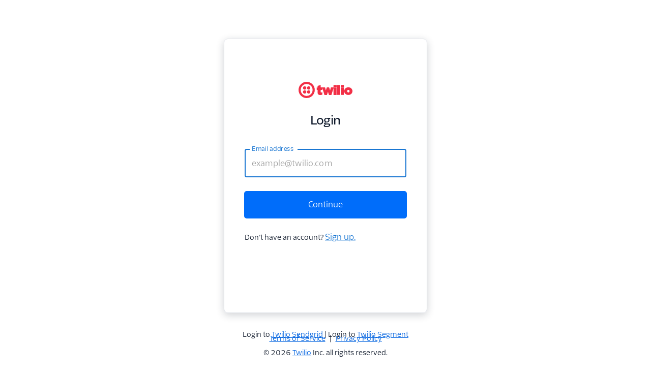

--- FILE ---
content_type: text/html
request_url: https://www.twilio.com/login
body_size: 924
content:
<!DOCTYPE html>
<html>
    <head>
        <meta charset="UTF-8" />
        <meta name="viewport" content="width=device-width, initial-scale=1.0" />
        <title>Twilio</title>
        <style>
            @media (max-width: 500px) {
                #login-ui {
                    padding-bottom: 300px; /* To fix scroll on mobile screens */
                }
            }
        </style>
    <link href="https://assets.twilio.com/public_assets/login-ui/0.0.139/assets/login/login.css" rel="stylesheet"></head>
    <body>
        <div id="login-ui"></div>
        <!-- Please update the segment script in stargate doc store and keep both in sync -->
        <script type="text/javascript" src="//assets.twilio.com/public_assets/ui-assets/0.0.17/js/segment/segment.js" ></script>
    <script type="text/javascript" src="https://assets.twilio.com/public_assets/login-ui/0.0.139/assets/login/vendors~login.js"></script><script type="text/javascript" src="https://assets.twilio.com/public_assets/login-ui/0.0.139/assets/login/login.js"></script></body>
</html>


--- FILE ---
content_type: text/css
request_url: https://assets.twilio.com/public_assets/login-ui/0.0.139/assets/login/login.css
body_size: 315
content:
#twilio-footer{position:absolute;bottom:0;padding:16px 0}@media screen and (max-height:700px){#twilio-footer{position:static}}.muiLoginWrapper label{text-transform:none;font-family:TwilioSansText}.muiLoginWrapper fieldset{border-color:#7c879f}.muiLoginWrapper div,.muiLoginWrapper input,.muiLoginWrapper textarea{font-family:TwilioSansText}.muiPasswordWrapper .Mui-focused:hover fieldset,.muiPasswordWrapper div.Mui-readOnly:hover fieldset{border-color:#7c879f}.muiPasswordWrapper .Mui-focused fieldset,.muiPasswordWrapper div.Mui-readOnly fieldset{border-color:#7c879f!important;border-width:1px!important}.muiPasswordWrapper label.Mui-focused{color:rgba(0,0,0,.6)}#email-next:hover,#login:not(:disabled):hover{background-color:#0e60e6}#email-next:hover span,#login:not(:disabled):hover span{color:#fff}#loginContainer{min-height:100vh;align-items:center;display:flex;justify-content:space-around;flex-direction:column}#loginHeading{font-weight:500!important}#calloutAnnouncement{width:100%}.twilio-logo{width:105px;height:35px;position:relative;top:-8px}

--- FILE ---
content_type: application/javascript
request_url: https://assets.twilio.com/public_assets/login-ui/0.0.139/assets/login/login.js
body_size: 15717
content:
!function(e){function t(t){for(var n,i,c=t[0],u=t[1],s=t[2],d=0,f=[];d<c.length;d++)i=c[d],Object.prototype.hasOwnProperty.call(a,i)&&a[i]&&f.push(a[i][0]),a[i]=0;for(n in u)Object.prototype.hasOwnProperty.call(u,n)&&(e[n]=u[n]);for(l&&l(t);f.length;)f.shift()();return o.push.apply(o,s||[]),r()}function r(){for(var e,t=0;t<o.length;t++){for(var r=o[t],n=!0,c=1;c<r.length;c++){var u=r[c];0!==a[u]&&(n=!1)}n&&(o.splice(t--,1),e=i(i.s=r[0]))}return e}var n={},a={0:0},o=[];function i(t){if(n[t])return n[t].exports;var r=n[t]={i:t,l:!1,exports:{}};return e[t].call(r.exports,r,r.exports,i),r.l=!0,r.exports}i.m=e,i.c=n,i.d=function(e,t,r){i.o(e,t)||Object.defineProperty(e,t,{enumerable:!0,get:r})},i.r=function(e){"undefined"!=typeof Symbol&&Symbol.toStringTag&&Object.defineProperty(e,Symbol.toStringTag,{value:"Module"}),Object.defineProperty(e,"__esModule",{value:!0})},i.t=function(e,t){if(1&t&&(e=i(e)),8&t)return e;if(4&t&&"object"==typeof e&&e&&e.__esModule)return e;var r=Object.create(null);if(i.r(r),Object.defineProperty(r,"default",{enumerable:!0,value:e}),2&t&&"string"!=typeof e)for(var n in e)i.d(r,n,function(t){return e[t]}.bind(null,n));return r},i.n=function(e){var t=e&&e.__esModule?function(){return e.default}:function(){return e};return i.d(t,"a",t),t},i.o=function(e,t){return Object.prototype.hasOwnProperty.call(e,t)},i.p="https://assets.twilio.com/public_assets/login-ui/0.0.139/assets/login";var c=window.webpackJsonp=window.webpackJsonp||[],u=c.push.bind(c);c.push=t,c=c.slice();for(var s=0;s<c.length;s++)t(c[s]);var l=u;o.push([163,1]),r()}({108:function(e,t,r){"use strict";var n=r(25),a=r(22);Object.defineProperty(t,"__esModule",{value:!0}),t.AlertProvider=t.AlertProviderState=t.useAlertContext=t.AlertContext=t.AlertReducer=t.AlertActions=void 0;var o=a(r(89)),i=a(r(72)),c=n(r(0)),u=r(141),s=r(218);function l(e,t){var r=Object.keys(e);if(Object.getOwnPropertySymbols){var n=Object.getOwnPropertySymbols(e);t&&(n=n.filter((function(t){return Object.getOwnPropertyDescriptor(e,t).enumerable}))),r.push.apply(r,n)}return r}function d(e){for(var t=1;t<arguments.length;t++){var r=null!=arguments[t]?arguments[t]:{};t%2?l(Object(r),!0).forEach((function(t){(0,o.default)(e,t,r[t])})):Object.getOwnPropertyDescriptors?Object.defineProperties(e,Object.getOwnPropertyDescriptors(r)):l(Object(r)).forEach((function(t){Object.defineProperty(e,t,Object.getOwnPropertyDescriptor(r,t))}))}return e}var f,E=c.createContext,p=c.useReducer;t.AlertActions=f,function(e){e.ADD="add",e.REMOVE="remove"}(f||(t.AlertActions=f={}));var _=function(e,t){var r,n,a;switch(t.type){case f.ADD:return{id:null!==(r=t.id)&&void 0!==r?r:Date.now(),alertType:null!==(n=t.alertType)&&void 0!==n?n:u.AlertVariants.NEUTRAL,dismissible:null===(a=t.dismissible)||void 0===a||a,children:t.children};case f.REMOVE:return null;default:return e}};t.AlertReducer=_;var m=E(null);t.AlertContext=m;t.useAlertContext=function(){return c.useContext(m)};var v=function(){var e=p(_,null),t=(0,i.default)(e,2),r=t[0],n=t[1];return{alert:r,addAlert:function(e){return n(d(d({},e),{},{type:f.ADD}))},removeAlert:function(){return n({type:f.REMOVE})}}};t.AlertProviderState=v;t.AlertProvider=function(e){var t=e.children,r=v();return c.createElement(m.Provider,{value:r},c.createElement(s.AlertBox,{alert:r.alert}),t)}},109:function(e,t,r){"use strict";Object.defineProperty(t,"__esModule",{value:!0}),Object.defineProperty(t,"Box",{enumerable:!0,get:function(){return n.Box}});var n=r(35)},110:function(e,t,r){"use strict";Object.defineProperty(t,"__esModule",{value:!0}),Object.defineProperty(t,"Flex",{enumerable:!0,get:function(){return n.Flex}});var n=r(35)},112:function(e,t,r){"use strict";var n=r(25),a=r(22);Object.defineProperty(t,"__esModule",{value:!0}),t.ToastProvider=t.useToastContext=t.ToastContext=void 0;var o=a(r(113)),i=n(r(0)),c=r(114),u=i.createContext,s=i.useContext,l=u(null);t.ToastContext=l;t.useToastContext=function(){return s(l)};t.ToastProvider=function(e){var t=e.children,r=(0,c.useToaster)(),n={addToast:function(e){return r.push(e)},removeToast:function(e){return r.pop(e)},clearAllToasts:function(){r.toasts.forEach((function(e){var t=e.id;r.pop(t)}))}};return i.createElement(l.Provider,{value:n},i.createElement(c.Toaster,(0,o.default)({},r,{"data-testid":"toasts"})),t)}},114:function(e,t,r){"use strict";Object.defineProperty(t,"__esModule",{value:!0}),Object.defineProperty(t,"Toaster",{enumerable:!0,get:function(){return a.Toaster}}),Object.defineProperty(t,"useToaster",{enumerable:!0,get:function(){return a.useToaster}}),Object.defineProperty(t,"UseToasterReturnedProps",{enumerable:!0,get:function(){return a.UseToasterReturnedProps}}),Object.defineProperty(t,"ToasterPush",{enumerable:!0,get:function(){return a.ToasterPush}}),Object.defineProperty(t,"ToasterToast",{enumerable:!0,get:function(){return a.ToasterToast}}),t.ToastVariants=void 0;var n,a=r(35);t.ToastVariants=n,function(e){e.SUCCESS="success",e.ERROR="error",e.WARNING="warning",e.NEUTRAL="neutral"}(n||(t.ToastVariants=n={}))},115:function(e,t,r){"use strict";var n=r(22);Object.defineProperty(t,"__esModule",{value:!0}),t.initDDRUM=t.setDDUser=t.addDDAction=void 0;var a=r(269),o=r(143),i=r(48),c=n(r(225)),u=n(r(226));function s(e,t){var r;if("undefined"==typeof Symbol||null==e[Symbol.iterator]){if(Array.isArray(e)||(r=function(e,t){if(!e)return;if("string"==typeof e)return l(e,t);var r=Object.prototype.toString.call(e).slice(8,-1);"Object"===r&&e.constructor&&(r=e.constructor.name);if("Map"===r||"Set"===r)return Array.from(e);if("Arguments"===r||/^(?:Ui|I)nt(?:8|16|32)(?:Clamped)?Array$/.test(r))return l(e,t)}(e))||t&&e&&"number"==typeof e.length){r&&(e=r);var n=0,a=function(){};return{s:a,n:function(){return n>=e.length?{done:!0}:{done:!1,value:e[n++]}},e:function(e){throw e},f:a}}throw new TypeError("Invalid attempt to iterate non-iterable instance.\nIn order to be iterable, non-array objects must have a [Symbol.iterator]() method.")}var o,i=!0,c=!1;return{s:function(){r=e[Symbol.iterator]()},n:function(){var e=r.next();return i=e.done,e},e:function(e){c=!0,o=e},f:function(){try{i||null==r.return||r.return()}finally{if(c)throw o}}}}function l(e,t){(null==t||t>e.length)&&(t=e.length);for(var r=0,n=new Array(t);r<t;r++)n[r]=e[r];return n}var d=function(e,t){var r,n=e,a=s(t);try{for(a.s();!(r=a.n()).done;){var i=r.value,c="".concat(i,"=[^&]*");n=(0,o.replace)(n,new RegExp(c),"".concat(i,"=REDACTED"))}}catch(e){a.e(e)}finally{a.f()}return n},f=function(e){if(e.resource){var t=e;t.resource.url=d(t.resource.url,u.default)}if(e.error){var r=e;r.error.message=d(r.error.message,u.default)}};t.addDDAction=function(e){var t=arguments.length>1&&void 0!==arguments[1]?arguments[1]:null;try{a.datadogRum.addAction(e,t)}catch(e){return null}};t.setDDUser=function(e){try{a.datadogRum.setUser({userSid:e})}catch(e){return null}};t.initDDRUM=function(){a.datadogRum.init({applicationId:"804a9a36-98ba-48e7-94ac-5f3a5b826813",clientToken:"pub617ac29a91350d51884b957dc3c7ef0b",site:"datadoghq.com",service:"identity-login",env:i.Environment.current(),version:c.default.release,sampleRate:100,trackInteractions:!1,beforeSend:f})}},116:function(e,t,r){"use strict";Object.defineProperty(t,"__esModule",{value:!0}),t.getViolatedPasswordPolicyList=t.isValidPassword=t.getPasswordInvalidMsg=t.isValidEmail=t.getEmailInvalidMsg=void 0;var n=r(246),a=r(90),o=r(91),i=/^(([^<>()\[\]\\.,;:\s@"]+(\.[^<>()\[\]\\.,;:\s@"]+)*)|(".+"))@((\[[0-9]{1,3}\.[0-9]{1,3}\.[0-9]{1,3}\.[0-9]{1,3}])|(([a-zA-Z\-0-9]+\.)+[a-zA-Z]{2,}))$/,c=function(e){var t=null;return 0===e.length?t=o.REQUIRED_FIELD_ERROR_MESSAGE:e.length>a.UserResourceEnum.MAX_ID_FIELD_LENGTH?t=o.MAX_EMAIL_LENGTH_ERROR:i.test(String(e).toLowerCase())||(t=o.EMAIL_FORMAT_ERROR),t};t.getEmailInvalidMsg=c;t.isValidEmail=function(e){return null===c(e)};var u=function(e){var t=arguments.length>1&&void 0!==arguments[1]?arguments[1]:a.ValidationEnum.MIN_PASSWORD_LENGTH,r=null;return 0===e.length?r=n.REQUIRED_PWD_ERROR:e.length>a.ValidationEnum.MAX_PASSWORD_LENGTH?r=n.MAX_PWD_ERROR:e.length<t&&(r=n.MIN_PWD_ERROR),r};t.getPasswordInvalidMsg=u;t.isValidPassword=function(e){var t=arguments.length>1&&void 0!==arguments[1]?arguments[1]:a.ValidationEnum.MIN_PASSWORD_LENGTH;return null===u(e,t)};t.getViolatedPasswordPolicyList=function(e){return e.reduce((function(e,t){return n.PasswordPolicyErrors.has(t.errorCode)&&e.push(n.PasswordPolicyErrors.get(t.errorCode)),e}),[])}},117:function(e,t,r){"use strict";Object.defineProperty(t,"__esModule",{value:!0}),t.getRedirectURLwithParamsAndCallback=t.getRedirectURLWithParam=void 0;var n="http://console.local.twilio.com/auth0/callback",a=function(){var e=new URLSearchParams(window.location.search),t=e.getAll("t"),r=t.length>1?"&t=".concat(t.shift()):"";return e.has("g")?encodeURIComponent(e.get("g")+r):null},o=function(){var e=new URLSearchParams(window.location.search);return e.has("t")?encodeURIComponent(e.getAll("t").slice().pop()):null};t.getRedirectURLWithParam=function(){var e=arguments.length>0&&void 0!==arguments[0]?arguments[0]:null,t=a(),r=o();return t&&r?"".concat(e,"?g=").concat(t,"&t=").concat(r):e};t.getRedirectURLwithParamsAndCallback=function(){var e=arguments.length>0&&void 0!==arguments[0]?arguments[0]:null,t=arguments.length>1&&void 0!==arguments[1]&&arguments[1],r=a(),i=o();return i&&i?t?"".concat(e,"?g=").concat(r,"&t=").concat(i,"&callbackUri=").concat(n):"".concat(e,"?g=").concat(r,"&t=").concat(i):t?"".concat(e,"?callbackUri=").concat(n):e}},118:function(e,t,r){"use strict";var n=r(22);Object.defineProperty(t,"__esModule",{value:!0}),t.ResponseErrorModel=t.ResponseBaseModel=t.Error=void 0;var a=n(r(61));t.Error=function e(){(0,a.default)(this,e)};t.ResponseBaseModel=function e(){(0,a.default)(this,e)};t.ResponseErrorModel=function e(t){(0,a.default)(this,e),Object.assign(this,t)}},141:function(e,t,r){"use strict";Object.defineProperty(t,"__esModule",{value:!0}),Object.defineProperty(t,"Alert",{enumerable:!0,get:function(){return n.Alert}}),Object.defineProperty(t,"AlertVariants",{enumerable:!0,get:function(){return n.AlertVariants}}),Object.defineProperty(t,"AlertProps",{enumerable:!0,get:function(){return n.AlertProps}});var n=r(35)},142:function(e,t,r){"use strict";var n=r(25);function a(){var e=document.querySelector("meta[name=csrfToken]");if(null!==e)return e.content}Object.defineProperty(t,"__esModule",{value:!0}),t.readCsrfToken=a,t.CsrfContext=void 0;var o=n(r(0)).createContext(a());t.CsrfContext=o},144:function(e,t,r){},145:function(e,t,r){"use strict";var n=r(22);Object.defineProperty(t,"__esModule",{value:!0}),t.submitLoginSSOConnectionWithFetchCSRF=t.submitLoginEmailWithFetchCSRF=t.submitLoginPassword=t.submitLoginSSOConnection=t.submitLoginEmail=void 0;var a=n(r(59)),o=n(r(89)),i=n(r(60)),c=r(252);function u(e,t){var r=Object.keys(e);if(Object.getOwnPropertySymbols){var n=Object.getOwnPropertySymbols(e);t&&(n=n.filter((function(t){return Object.getOwnPropertyDescriptor(e,t).enumerable}))),r.push.apply(r,n)}return r}function s(e){for(var t=1;t<arguments.length;t++){var r=null!=arguments[t]?arguments[t]:{};t%2?u(Object(r),!0).forEach((function(t){(0,o.default)(e,t,r[t])})):Object.getOwnPropertyDescriptors?Object.defineProperties(e,Object.getOwnPropertyDescriptors(r)):u(Object(r)).forEach((function(t){Object.defineProperty(e,t,Object.getOwnPropertyDescriptor(r,t))}))}return e}var l=function(){var e=(0,i.default)(a.default.mark((function e(t,r){var n;return a.default.wrap((function(e){for(;;)switch(e.prev=e.next){case 0:return n=(0,c.getCsrfTokenHeader)(),e.abrupt("return",(0,c.handleResponse)(t,{method:"POST",headers:s(s({},n),{},{"Content-Type":"application/json"}),body:JSON.stringify({email:r.email})}));case 2:case"end":return e.stop()}}),e)})));return function(t,r){return e.apply(this,arguments)}}();t.submitLoginEmail=l;var d=function(){var e=(0,i.default)(a.default.mark((function e(t,r){var n;return a.default.wrap((function(e){for(;;)switch(e.prev=e.next){case 0:return n=(0,c.getCsrfTokenHeader)(),e.abrupt("return",(0,c.handleResponse)(t,{method:"POST",headers:s(s({},n),{},{"Content-Type":"application/json"}),body:JSON.stringify({connection:r})}));case 2:case"end":return e.stop()}}),e)})));return function(t,r){return e.apply(this,arguments)}}();t.submitLoginSSOConnection=d;var f=function(){var e=(0,i.default)(a.default.mark((function e(t,r){var n;return a.default.wrap((function(e){for(;;)switch(e.prev=e.next){case 0:return n=(0,c.getCsrfTokenHeader)(),e.abrupt("return",(0,c.handleResponse)(t,{method:"POST",headers:s(s({},n),{},{"Content-Type":"application/json"}),body:JSON.stringify(s({},r))}));case 2:case"end":return e.stop()}}),e)})));return function(t,r){return e.apply(this,arguments)}}();t.submitLoginPassword=f;var E=function(){var e=(0,i.default)(a.default.mark((function e(t,r){var n;return a.default.wrap((function(e){for(;;)switch(e.prev=e.next){case 0:return e.next=2,(0,c.fetchCSRFToken)();case 2:return n=e.sent,e.abrupt("return",(0,c.handleResponse)(t,{method:"POST",headers:s(s({},n),{},{"Content-Type":"application/json"}),body:JSON.stringify({email:r.email})}));case 4:case"end":return e.stop()}}),e)})));return function(t,r){return e.apply(this,arguments)}}();t.submitLoginEmailWithFetchCSRF=E;var p=function(){var e=(0,i.default)(a.default.mark((function e(t,r){var n;return a.default.wrap((function(e){for(;;)switch(e.prev=e.next){case 0:return e.next=2,(0,c.fetchCSRFToken)();case 2:return n=e.sent,e.abrupt("return",(0,c.handleResponse)(t,{method:"POST",headers:s(s({},n),{},{"Content-Type":"application/json"}),body:JSON.stringify({connection:r})}));case 4:case"end":return e.stop()}}),e)})));return function(t,r){return e.apply(this,arguments)}}();t.submitLoginSSOConnectionWithFetchCSRF=p},163:function(e,t,r){"use strict";var n=r(25),a=n(r(0)),o=n(r(18));r(169);var i,c=r(170);i=a.createElement(c.LoginRootContainer,null),o.render(i,document.getElementById("login-ui"))},170:function(e,t,r){"use strict";var n=r(25);Object.defineProperty(t,"__esModule",{value:!0}),t.LoginRootContainer=void 0;var a=n(r(0)),o=r(92),i=r(175),c=r(213),u=r(115),s=r(58),l=r(48),d=r(231),f=r(260),E=r(265),p=r(268),_=function(){return a.createElement(o.Switch,null,a.createElement(o.Route,{exact:!0,path:s.LOGIN_PAGE},a.createElement(d.LoginPageNew,null)),a.createElement(o.Route,{exact:!0,path:s.LOGIN_PAGE_SSO_PASSTHROUGH},a.createElement(f.LoginSSOPassthroughNew,null)),a.createElement(o.Route,null,a.createElement(E.PageWithNav,null,a.createElement(i.NotFound,null))))};t.LoginRootContainer=function(){return l.Environment.current()!==l.EnvironmentEnum.DEV&&l.Environment.current()!==l.EnvironmentEnum.STAGE&&l.Environment.current()!==l.EnvironmentEnum.PROD||(0,u.initDDRUM)(),a.createElement(o.BrowserRouter,null,a.createElement(c.AppContext,null,a.createElement(p.RouteChangeWrapper,null,a.createElement(_,null))))}},175:function(e,t,r){"use strict";var n=r(25);Object.defineProperty(t,"__esModule",{value:!0}),t.NotFound=void 0;var a=n(r(0)),o=r(176);t.NotFound=function(){return a.createElement(o.Heading,{as:"h1",variant:"heading10"},"Not Found")}},176:function(e,t,r){"use strict";Object.defineProperty(t,"__esModule",{value:!0}),Object.defineProperty(t,"Heading",{enumerable:!0,get:function(){return n.Heading}});var n=r(35)},213:function(e,t,r){"use strict";var n=r(25);Object.defineProperty(t,"__esModule",{value:!0}),t.AppContext=void 0;var a=n(r(0)),o=r(14),i=r(108),c=r(142),u=r(219),s=r(112);t.AppContext=function(e){var t=e.children;return a.createElement(u.LoggerProvider,null,a.createElement(c.CsrfContext.Provider,{value:(0,c.readCsrfToken)()},a.createElement(o.Theme.Provider,{theme:"twilio"},a.createElement(i.AlertProvider,null,a.createElement(s.ToastProvider,null,t)))))}},218:function(e,t,r){"use strict";var n=r(25);Object.defineProperty(t,"__esModule",{value:!0}),t.AlertBox=void 0;var a=n(r(0)),o=r(141),i=r(109),c=r(110),u=r(108);t.AlertBox=function(e){var t=e.alert,r=(0,u.useAlertContext)().removeAlert;return a.createElement(a.Fragment,null,t&&a.createElement(c.Flex,{hAlignContent:"center"},a.createElement(i.Box,{marginBottom:"space50",marginTop:"space50",key:t.id},a.createElement(o.Alert,{variant:t.alertType,onDismiss:t.dismissible?function(){r()}:null},t.children))))}},219:function(e,t,r){"use strict";var n=r(25),a=r(22);Object.defineProperty(t,"__esModule",{value:!0}),t.useLoggerContext=t.LoggerProvider=t.LoggerContext=t.rollbarStateValue=t.initializeLogger=void 0;var o=a(r(89)),i=n(r(0)),c=r(48);function u(e,t){var r=Object.keys(e);if(Object.getOwnPropertySymbols){var n=Object.getOwnPropertySymbols(e);t&&(n=n.filter((function(t){return Object.getOwnPropertyDescriptor(e,t).enumerable}))),r.push.apply(r,n)}return r}function s(e){for(var t=1;t<arguments.length;t++){var r=null!=arguments[t]?arguments[t]:{};t%2?u(Object(r),!0).forEach((function(t){(0,o.default)(e,t,r[t])})):Object.getOwnPropertyDescriptors?Object.defineProperties(e,Object.getOwnPropertyDescriptors(r)):u(Object(r)).forEach((function(t){Object.defineProperty(e,t,Object.getOwnPropertyDescriptor(r,t))}))}return e}var l=i.createContext,d=i.useContext,f=function(){return{info:function(e){return console.log(e)},warning:function(e){return console.warn(e)},error:function(e){return console.error(e)}}},E=function(){return c.Environment.isDev()||c.Environment.isStage()||c.Environment.isProd()?(e=window.Rollbar)?(e.configure(s(s({},e.options),{enabled:!0,captureUnhandledRejections:!0,scrubTelemetryInputs:!0,autoInstrument:!0})),e):f():f();var e};t.initializeLogger=E;var p=function(){var e=E();return{logInfoMessage:function(t){return e.info(t)},logWarningMessage:function(t){return e.warning(t)},logErrorMessage:function(t){return e.error(t)}}};t.rollbarStateValue=p;var _=p(),m=l(_);t.LoggerContext=m;t.LoggerProvider=function(e){var t=e.children;return i.createElement(m.Provider,{value:_},t)};t.useLoggerContext=function(){return d(m)}},225:function(e){e.exports=JSON.parse('{"dev":"0.0.139-SNAPSHOT","release":"0.0.139"}')},226:function(e,t,r){"use strict";var n=r(22);Object.defineProperty(t,"__esModule",{value:!0}),t.default=void 0;var a=n(r(227)),o=r(143),i=["Password","FriendlyName","CustomerName","Street","StreetSecondary","Region","Locality","PostalCode","IsoCountry","Postal","Country","City","State","HolderName","CreditCardNumber","ExpiryMonth","ExpiryYear","CVV","CardholderName","CardholderAddress","CardholderZipCode","CardholderCountry"],c=[].concat(i,(0,a.default)(i.map((function(e){return(0,o.camelCase)(e)}))),(0,a.default)(i.map((function(e){return(0,o.snakeCase)(e)}))),(0,a.default)(i.map((function(e){return(0,o.kebabCase)(e)}))));t.default=c},231:function(e,t,r){"use strict";var n=r(25),a=r(22);Object.defineProperty(t,"__esModule",{value:!0}),t.LoginPageNew=void 0;var o=a(r(59)),i=a(r(60)),c=a(r(72)),u=n(r(0)),s=r(35),l=r(92),d=r(233),f=r(238),E=r(247),p=r(114),_=r(118),m=r(112),v=r(115),R=r(145),O=r(257),A=r(91),h=r(58),g=r(48),T=r(259),P=r(117);r(144);var S=u.useState,y=u.useEffect,b=function(e){var t=arguments.length>1&&void 0!==arguments[1]?arguments[1]:{};try{O.Analytics.track(e,t)}catch(e){return null}};t.LoginPageNew=function(){var e=S(null),t=(0,c.default)(e,2),r=t[0],n=t[1],a=(0,m.useToastContext)().addToast,I=((0,l.useHistory)(),S(null)),w=(0,c.default)(I,2),L=w[0],D=w[1],N=S(!1),C=(0,c.default)(N,2),M=C[0],G=C[1],x=S(0),k=(0,c.default)(x,2),U=k[0],W=k[1],j=S(!1),F=(0,c.default)(j,2),H=F[0],V=F[1],B=S(0),X=(0,c.default)(B,2),Y=X[0],z=X[1];y((function(){O.Analytics.register(),O.Analytics.page(),(0,v.addDDAction)("NO_STARGATE_DEPENDENT.LOGIN_PAGE_LOAD")}),[]),y((function(){M?q():clearInterval(Y)}),[M]),y((function(){0===U?(clearInterval(Y),V(!1),G(!1),D(null)):D({alertType:s.AlertVariants.ERROR,children:$(),dismissible:!1})}),[U]);var q=function(){var e=setInterval((function(){W((function(e){return e-1}))}),1e3);z(e)};y((function(){return function(){Y&&clearInterval(Y)}}),[]);var Q=function(){var e=(0,i.default)(o.default.mark((function e(t){var r,i,c,u;return o.default.wrap((function(e){for(;;)switch(e.prev=e.next){case 0:return r={email:t},e.prev=1,i=(0,P.getRedirectURLwithParamsAndCallback)(h.SUBMIT_LOGIN_EMAIL_API,g.Environment.isLocal()),(0,v.addDDAction)("NO_STARGATE_DEPENDENT.LOGIN_START"),b("NO_STARGATE_DEPENDENT.LOGIN_START"),e.next=7,(0,R.submitLoginEmailWithFetchCSRF)(i,r);case 7:if(!((c=e.sent)instanceof _.ResponseErrorModel)){e.next=16;break}if(400!==c.httpStatusCode&&403!==c.httpStatusCode){e.next=13;break}if(!((u=A.LOGIN_ERROR_MAPPING.filter((function(e){return e.error_code===c.errorMessage}))).length>0)){e.next=13;break}return e.abrupt("return",u[0].error_message);case 13:return a({message:A.EXCEPTION_ERROR_MESSAGE,variant:p.ToastVariants.ERROR,dismissAfter:T.ToastDismissVariant.SLOW}),(0,v.addDDAction)("NO_STARGATE_DEPENDENT.LOGIN_ERROR_HANDLED"),e.abrupt("return",null);case 16:if(!c.isSso){e.next=21;break}return(0,v.addDDAction)("NO_STARGATE_DEPENDENT.LOGIN_SSO_REDIRECT"),b("NO_STARGATE_DEPENDENT.LOGIN_SSO_REDIRECT"),window.location.assign(c.redirect),e.abrupt("return",null);case 21:n(c),e.next=30;break;case 24:return e.prev=24,e.t0=e.catch(1),(0,v.addDDAction)("NO_STARGATE_DEPENDENT.LOGIN_ERROR_UNHANDLED"),b("NO_STARGATE_DEPENDENT.LOGIN_ERROR_UNHANDLED"),a({message:A.EXCEPTION_ERROR_MESSAGE,variant:p.ToastVariants.ERROR,dismissAfter:T.ToastDismissVariant.SLOW}),e.abrupt("return",null);case 30:case"end":return e.stop()}}),e,null,[[1,24]])})));return function(t){return e.apply(this,arguments)}}(),K=function(){var e=(0,i.default)(o.default.mark((function e(t){var r,n,i;return o.default.wrap((function(e){for(;;)switch(e.prev=e.next){case 0:return e.prev=0,r=(0,P.getRedirectURLWithParam)(h.SUBMIT_LOGIN_PASSWORD_API),e.next=4,(0,R.submitLoginPassword)(r,t);case 4:if(!((n=e.sent)instanceof _.ResponseErrorModel)){e.next=9;break}return 400===n.httpStatusCode||403===n.httpStatusCode?0===(i=A.LOGIN_ERROR_MAPPING.filter((function(e){return e.error_code===n.errorMessage}))).length?a({message:A.EXCEPTION_ERROR_MESSAGE,variant:p.ToastVariants.ERROR,dismissAfter:T.ToastDismissVariant.SLOW}):"THROTTLED"===i[0].error_code?Z(n):"INVALID_PW_RESET_REQUIRED"===i[0].error_code?J():D({alertType:s.AlertVariants.ERROR,children:i[0].error_message,dismissible:!0}):a({message:A.EXCEPTION_ERROR_MESSAGE,variant:p.ToastVariants.ERROR,dismissAfter:T.ToastDismissVariant.SLOW}),(0,v.addDDAction)("NO_STARGATE_DEPENDENT.LOGIN_PW_ERROR"),e.abrupt("return",!1);case 9:return(0,v.addDDAction)("NO_STARGATE_DEPENDENT.LOGIN_PW_SUCCESS"),location.assign(n.redirect),e.abrupt("return",!0);case 14:return e.prev=14,e.t0=e.catch(0),a({message:A.EXCEPTION_ERROR_MESSAGE,variant:p.ToastVariants.ERROR,dismissAfter:T.ToastDismissVariant.SLOW}),(0,v.addDDAction)("NO_STARGATE_DEPENDENT.LOGIN_PW_ERROR_UNHANDLED"),e.abrupt("return",!1);case 19:case"end":return e.stop()}}),e,null,[[0,14]])})));return function(t){return e.apply(this,arguments)}}(),J=function(){a({message:u.createElement(u.Fragment,null,u.createElement(s.Text,{as:"p"},"An error occurred while processing your request, Please"," "),u.createElement(s.Anchor,{href:h.RESET_PWD_PAGE},"reset your password")),variant:p.ToastVariants.ERROR,dismissAfter:T.ToastDismissVariant.SLOW})},Z=function(e){W(30),G(!0),V(!0),D({alertType:s.AlertVariants.ERROR,children:$(),dismissible:!1})},$=function(){return u.createElement(s.Box,{marginBottom:"space0"},u.createElement(s.Text,{as:"p",fontWeight:"fontWeightBold"},"This account is locked due to too many login attempts."),U>0&&u.createElement(s.Text,{as:"p"},"Please try again in ",U," seconds."))},ee=!g.Environment.isDev(),te="https://".concat(h.ENV_TO_SENDGRID_URI[g.Environment.current()]),re="https://".concat(h.ENV_TO_SEGMENT_URI[g.Environment.current()],"/login");return u.createElement(d.AdvertisementPageTemplate,null,u.createElement(s.Flex,{vertical:!0,hAlignContent:"center",vAlignContent:"center"},L&&u.createElement(s.Box,{marginTop:"space10",marginBottom:"space50",key:L.id},u.createElement(s.Alert,{variant:L.alertType,onDismiss:L.dismissible?function(){return D(null)}:null},L.children)),u.createElement(s.Box,{width:"size40",minHeight:"540px",borderRadius:"borderRadius30",borderColor:"colorBorderDecorative10Weaker",borderStyle:"solid",borderWidth:"borderWidth10",boxShadow:"shadow",padding:"space50"},u.createElement(s.Flex,{vertical:!0,hAlignContent:"center",marginTop:"space180"},u.createElement(s.Box,{as:"img",src:"https://assets.twilio.com/public_assets/ui-assets/0.0.32/img/logos/twilio-login-logo.svg",height:"sizeIcon70",marginBottom:"space80",alt:"Twilio logo","aria-label":"Twilio logo"}),u.createElement(s.Heading,{as:"h2",variant:"heading20",marginBottom:"space0",id:"loginHeading"},"Login"),u.createElement(s.Box,{marginTop:"space50",width:"100%",padding:"space70"},!r&&u.createElement(f.LoginEmailForm,{onFormSubmit:Q}),r&&r.email&&u.createElement(E.LoginPasswordForm,{email:r.email,arkoseKey:r.arkoseKey,reCaptchaKey:r.recaptchaV2Key,onSubmitLoginDetails:K,bypassCaptcha:r.bypassCaptcha,disableLoginBtn:H,onChangeEmailClick:function(){n(null)}})))),ee&&u.createElement(s.Box,{paddingY:"space90"},"Login to"," ",u.createElement(s.Anchor,{target:"_self",href:te},"Twilio Sendgrid")," ","| Login to"," ",u.createElement(s.Anchor,{target:"_self",href:re},"Twilio Segment"))))}},233:function(e,t,r){"use strict";var n=r(25);Object.defineProperty(t,"__esModule",{value:!0}),t.AdvertisementPageTemplate=void 0;var a=n(r(0)),o=r(109),i=r(110),c=r(234);t.AdvertisementPageTemplate=function(e){return a.createElement(i.Flex,{wrap:!0},a.createElement(i.Flex,{hAlignContent:"center",grow:5,minWidth:"45%"},a.createElement(o.Box,{width:"70%"},a.createElement(i.Flex,{hAlignContent:"center",vertical:!0},a.createElement(o.Box,{id:"loginContainer",paddingTop:"space200",paddingBottom:"space200"},e.children,a.createElement(c.TwilioFooter,null))))))}},234:function(e,t,r){"use strict";var n=r(25);Object.defineProperty(t,"__esModule",{value:!0}),t.TwilioFooter=void 0;var a=n(r(0)),o=r(235),i=r(109),c=r(110),u=r(236);r(237);var s="/legal/tos",l="/legal/privacy";t.TwilioFooter=function(e){return a.createElement("div",{id:"twilio-footer"},e.links&&a.createElement(a.Fragment,null,a.createElement("hr",null),a.createElement("ul",{className:"inline text-center"},a.createElement("li",null,a.createElement("a",{href:"/company","data-s":"footer-about-us"},"Company")),a.createElement("li",null,a.createElement("a",{href:"/products","data-s":"footer-products"},"Products")),a.createElement("li",null,a.createElement("a",{href:"/docs","data-s":"footer-resources"},"Resources")),a.createElement("li",null,a.createElement("a",{href:"/blog","data-s":"footer-blog"},"Blog")),a.createElement("li",null,a.createElement("a",{href:"/help","data-s":"footer-help"},"Support")),a.createElement("li",null,a.createElement("a",{href:"/user/account/settings","data-s":"footer-account"},"Account")))),a.createElement(c.Flex,{hAlignContent:"center",vertical:!0,width:"100%"},a.createElement(c.Flex,{marginBottom:"space30"},a.createElement(o.Anchor,{href:s,"data-s":"footer-tos"},"Terms of Service"),a.createElement(i.Box,{marginLeft:"space30",marginRight:"space30"},"|"),a.createElement(o.Anchor,{href:l,"data-s":"footer-privacy"},"Privacy Policy")),a.createElement(c.Flex,null,a.createElement(u.Text,{as:"p"},"© ".concat((new Date).getFullYear()))," ",a.createElement(o.Anchor,{href:"/"}," Twilio ")," ",a.createElement(u.Text,{as:"p"}," Inc. all rights reserved."))))}},235:function(e,t,r){"use strict";Object.defineProperty(t,"__esModule",{value:!0}),Object.defineProperty(t,"Anchor",{enumerable:!0,get:function(){return n.Anchor}});var n=r(35)},236:function(e,t,r){"use strict";Object.defineProperty(t,"__esModule",{value:!0}),Object.defineProperty(t,"Text",{enumerable:!0,get:function(){return n.Text}});var n=r(35)},237:function(e,t,r){},238:function(e,t,r){"use strict";var n=r(25),a=r(22);Object.defineProperty(t,"__esModule",{value:!0}),t.LoginEmailForm=void 0;var o=a(r(59)),i=a(r(60)),c=a(r(72)),u=n(r(0)),s=r(119),l=r(35),d=r(241),f=r(242),E=r(58),p=r(116),_=u.useState;t.LoginEmailForm=function(e){var t=e.onFormSubmit,r=_(""),n=(0,c.default)(r,2),a=n[0],m=n[1],v=_(!1),R=(0,c.default)(v,2),O=(R[0],R[1]),A=_(!1),h=(0,c.default)(A,2),g=h[0],T=h[1],P=_(!1),S=(0,c.default)(P,2),y=S[0],b=S[1],I=_(""),w=(0,c.default)(I,2),L=w[0],D=w[1],N=function(){var e=(0,i.default)(o.default.mark((function e(r){var n;return o.default.wrap((function(e){for(;;)switch(e.prev=e.next){case 0:if(r.preventDefault(),T(!0),D(""),(0,p.isValidEmail)(a)){e.next=5;break}return e.abrupt("return");case 5:return b(!0),e.next=8,t(a);case 8:(n=e.sent)&&D(n),b(!1);case 11:case"end":return e.stop()}}),e)})));return function(t){return e.apply(this,arguments)}}();return u.createElement("form",{onSubmit:function(e){return N(e)}},u.createElement(l.Stack,{spacing:"space80",orientation:"vertical"},u.createElement(f.EmailInput,{email:a,onEmailChange:function(e){return function(e){m(e),L&&D("")}(e)},validateField:g,isValidEmailInput:O,emailError:L,id:"email",mui:!0,label:"Email address"}),u.createElement(l.Button,{type:"submit",variant:"primary",loading:y,onClick:function(e){return N(e)},id:"email-next",fullWidth:!0},u.createElement(l.Box,{padding:"space30",fontSize:"fontSize40",fontWeight:"fontWeightNormal"},"Continue")),u.createElement(l.Flex,{hAlignContent:"left"},u.createElement(l.Box,null,u.createElement(l.Text,{as:"p"},"Don’t have an account?"," ",u.createElement(s.Link,{href:E.SIGNUP_PAGE,fontSize:d.fontSize40},"Sign up."))))))}},242:function(e,t,r){"use strict";var n=r(25),a=r(22);Object.defineProperty(t,"__esModule",{value:!0}),t.EmailInput=t.DEFAULT_LABEL=t.DEFAULT_ARIA=t.DEFAULT_NAME=t.DEFAULT_ID=t.DEFAULT_PLACEHOLDER=void 0;var o=a(r(72)),i=n(r(0)),c=r(119),u=r(3),s=r(243),l=r(244),d=r(245);r(144);var f=r(116),E=i.useState,p=i.useEffect;t.DEFAULT_PLACEHOLDER="example@twilio.com";t.DEFAULT_ID="email_input";t.DEFAULT_NAME="email_input";t.DEFAULT_ARIA="email_input";t.DEFAULT_LABEL="Email";t.EmailInput=function(e){var t=e.email,r=e.isValidEmailInput,n=e.onEmailChange,a=void 0===n?function(){}:n,_=e.emailError,m=void 0===_?"":_,v=e.label,R=void 0===v?"Email":v,O=e.placeholder,A=void 0===O?"example@twilio.com":O,h=e.name,g=void 0===h?"email_input":h,T=e.id,P=void 0===T?"email_input":T,S=e.ariaDescribedby,y=void 0===S?"email_input":S,b=e.validateField,I=void 0===b||b,w=e.autoFocus,L=void 0===w||w,D=e.mui,N=void 0!==D&&D,C=E(),M=(0,o.default)(C,2),G=M[0],x=M[1];p((function(){I&&U(t)}),[I]);var k=function(e){var t=e.trim();U(t),a(t)},U=function(){var e=arguments.length>0&&void 0!==arguments[0]?arguments[0]:t;if(!(0,f.isValidEmail)(e))return x((0,f.getEmailInvalidMsg)(e)),void r(!1);x(""),r(!0)};return N?i.createElement(u.Box,{className:"muiLoginWrapper",width:"100%",minWidth:"size30"},i.createElement(c.TextField,{id:P,name:g,autoFocus:L,placeholder:A,error:I&&(!!m||!!G),onChange:function(e){return k(e.target.value)},value:t,label:R,autoCapitalize:"none",inputMode:"email",style:{textTransform:"none"},fullWidth:!0}),I&&m&&i.createElement(s.HelpText,{variant:"error"},m),I&&G&&i.createElement(s.HelpText,{variant:"error"},G)):i.createElement(i.Fragment,null,i.createElement(d.Label,{htmlFor:P},R),i.createElement(l.Input,{"aria-describedby":y,id:P,name:g,type:"email",placeholder:A,value:t,onChange:function(e){return k(e.target.value)},hasError:I&&(!!m||!!G),autoFocus:L}),I&&m&&i.createElement(s.HelpText,{variant:"error"},m),I&&G&&i.createElement(s.HelpText,{variant:"error"},G))}},243:function(e,t,r){"use strict";Object.defineProperty(t,"__esModule",{value:!0}),Object.defineProperty(t,"HelpText",{enumerable:!0,get:function(){return n.HelpText}});var n=r(35)},244:function(e,t,r){"use strict";Object.defineProperty(t,"__esModule",{value:!0}),Object.defineProperty(t,"Input",{enumerable:!0,get:function(){return n.Input}});var n=r(35)},245:function(e,t,r){"use strict";Object.defineProperty(t,"__esModule",{value:!0}),Object.defineProperty(t,"Label",{enumerable:!0,get:function(){return n.Label}});var n=r(35)},246:function(e,t,r){"use strict";Object.defineProperty(t,"__esModule",{value:!0}),t.PasswordPolicyErrors=t.EXCEPTION_ERR_MSG=t.PWD_POLICY_ERROR=t.PWD_MATCH_ERROR=t.PWD_SUCCESS_MSG=t.PWD_HELP_TEXT=t.REQUIRED_PWD_ERROR=t.MIN_PWD_ERROR=t.MAX_PWD_ERROR=t.RESET_VERIFICATION_PAGE_MSG=void 0;var n=r(90);t.RESET_VERIFICATION_PAGE_MSG="Please enter a new password.";var a="Password may not be more than ".concat(n.ValidationEnum.MAX_PASSWORD_LENGTH," characters.");t.MAX_PWD_ERROR=a;var o="Passwords must be at least ".concat(n.ValidationEnum.MIN_PASSWORD_LENGTH," characters.");t.MIN_PWD_ERROR=o;t.REQUIRED_PWD_ERROR="Password is Required";var i="Your password must contain at least ".concat(n.ValidationEnum.MIN_PASSWORD_LENGTH," characters.");t.PWD_HELP_TEXT=i;t.PWD_SUCCESS_MSG="You have successfully reset your password.";t.PWD_MATCH_ERROR="The passwords don't match.";t.PWD_POLICY_ERROR="You must meet all of the listed password requirements.";t.EXCEPTION_ERR_MSG="We are having trouble resetting your password. Please try again in a few minutes.";var c=new Map([[n.PasswordPolicyErrorCodes.REPEATED_CHARS_POLICY,"Can not contain three or more consecutive repeated characters. (e.g. “aaabcdef”)"],[n.PasswordPolicyErrorCodes.MANGLED_VARIATION_POLICY,"Can not contain the words “Twilio” and “Sendgrid” or any mangled variations of it.(e.g. “Tw1L1o”, “S3ndGr1d”)"],[n.PasswordPolicyErrorCodes.LAST_PASSWORD_POLICY,"Can not be the same as your last password."],[n.PasswordPolicyErrorCodes.COMPROMISED_PASSWORD_POLICY,"This password is known to be insecure. Please create a new password."],[n.PasswordPolicyErrorCodes.CONTAINS_USERNAME_OR_EMAIL_POLICY,"Can’t contain the username/email used to create this account."]]);t.PasswordPolicyErrors=c},247:function(e,t,r){"use strict";var n=r(25),a=r(22);Object.defineProperty(t,"__esModule",{value:!0}),t.LoginPasswordForm=void 0;var o=a(r(59)),i=a(r(60)),c=a(r(72)),u=n(r(0)),s=r(119),l=r(35),d=r(248),f=r(249),E=n(r(250)),p=r(114),_=r(112),m=r(91),v=r(251),R=r(58),O=r(90),A=r(117),h=r(116),g=u.useState,T=u.useRef,P=(u.useEffect,null),S=null;t.LoginPasswordForm=function(e){var t=e.onSubmitLoginDetails,r=e.arkoseKey,n=e.reCaptchaKey,a=e.email,y=e.bypassCaptcha,b=e.disableLoginBtn,I=e.onChangeEmailClick,w=g(""),L=(0,c.default)(w,2),D=L[0],N=L[1],C=g(!1),M=(0,c.default)(C,2),G=M[0],x=M[1],k=g(!1),U=(0,c.default)(k,2),W=U[0],j=U[1],F=g(""),H=(0,c.default)(F,2),V=H[0],B=H[1],X=g(!1),Y=(0,c.default)(X,2),z=Y[0],q=Y[1],Q=g(!1),K=(0,c.default)(Q,2),J=K[0],Z=K[1],$=g(null),ee=(0,c.default)($,2),te=ee[0],re=ee[1],ne=g(E.captchaType.None),ae=(0,c.default)(ne,2),oe=ae[0],ie=ae[1],ce=g(!1),ue=(0,c.default)(ce,2),se=ue[0],le=ue[1],de=g(!1),fe=(0,c.default)(de,2),Ee=fe[0],pe=fe[1],_e=T(),me=(0,_.useToastContext)().addToast,ve=T(D),Re=(0,A.getRedirectURLWithParam)(R.RESET_PWD_PAGE),Oe=function(e){N(e),ve.current=e},Ae=function(e){if(e.preventDefault(),j(!1),B(""),q(!0),!(0,h.isValidPassword)(ve.current,O.ValidationEnum.LOGIN_MIN_PASSWORD_LENGTH))return B((0,h.getPasswordInvalidMsg)(D,O.ValidationEnum.LOGIN_MIN_PASSWORD_LENGTH)),void j(!0);y?he():r&&oe===E.captchaType.Arkose?(Z(!0),Pe(),_e.current.click()):n&&oe===E.captchaType.ReCaptcha?he():Te()},he=function(){var e=(0,i.default)(o.default.mark((function e(){var r,n,i=arguments;return o.default.wrap((function(e){for(;;)switch(e.prev=e.next){case 0:if(r=i.length>0&&void 0!==i[0]?i[0]:null,!y&&!ge(r)){e.next=9;break}return Z(!0),n={email:a,password:ve.current,arkoseToken:r,recaptchaToken:te},e.next=6,t(n);case 6:e.sent||Oe(""),Z(!1);case 9:case"end":return e.stop()}}),e)})));return function(){return e.apply(this,arguments)}}(),ge=function(){var e=arguments.length>0&&void 0!==arguments[0]?arguments[0]:null,t=!0;return e?t=(0,h.isValidPassword)(ve.current,O.ValidationEnum.LOGIN_MIN_PASSWORD_LENGTH):(W&&(t=!1),oe!==E.captchaType.ReCaptcha||te||(pe(!0),t=!1)),t},Te=function(){n?(le(!0),Z(!0),S=setTimeout((function(){oe===E.captchaType.None&&(me({message:m.EXCEPTION_ERROR_MESSAGE,variant:p.ToastVariants.ERROR}),clearTimeout(S),Z(!1))}),1e4)):me({message:m.EXCEPTION_ERROR_MESSAGE,variant:p.ToastVariants.ERROR})};var Pe=function(){P=setTimeout((function(){me({message:m.EXCEPTION_ERROR_MESSAGE,variant:p.ToastVariants.ERROR}),clearTimeout(P),Z(!1)}),1e4)};return u.createElement("form",{onSubmit:function(e){return Ae(e)}},u.createElement(l.Stack,{spacing:"space50",orientation:"vertical"},u.createElement(l.Box,{className:"muiLoginWrapper muiPasswordWrapper"},u.createElement(s.TextField,{label:"Email address",id:"email",value:a,multiline:!0,maxRows:3,InputProps:{endAdornment:u.createElement(s.InputAdornment,{position:"end"},u.createElement(l.Anchor,{href:"",onClick:I},"Edit")),readOnly:!0},fullWidth:!0})),u.createElement(l.Box,{className:"muiLoginWrapper"},u.createElement(s.TextField,{label:"Password","aria-describedby":"password",id:"password",name:"password",type:G?"text":"password",placeholder:"Password",autoFocus:!0,value:D||"",onChange:function(e){return Oe(e.target.value)},error:z&&W,fullWidth:!0,InputProps:{endAdornment:u.createElement(s.InputAdornment,{position:"end"},u.createElement(s.IconButton,{onClick:function(){return x(!G)},edge:"start"},G?u.createElement(d.HideIcon,{decorative:!1,title:"Hide password",id:"hidePassword"}):u.createElement(f.ShowIcon,{decorative:!1,title:"Show password",id:"showPassword"})))}}),V&&u.createElement(l.HelpText,{variant:"error"},V)),u.createElement(l.Box,null,u.createElement("div",{id:"captcha-container",ref:_e}),Ee&&u.createElement(l.HelpText,{variant:"error"},v.REQUIRED_CAPTCHA_MESSAGE)),u.createElement(l.Box,{paddingY:"space20",fontSize:"fontSize40"},u.createElement(s.Link,{href:Re},"Forgot your password?")),u.createElement(l.Box,{marginTop:"space20",width:"100%"},u.createElement(l.Button,{type:"submit",variant:"primary",loading:J,onClick:function(e){Ae(e)},id:"login","data-testid":"login",disabled:b,fullWidth:!0},u.createElement(l.Box,{padding:"space30",fontSize:"fontSize40",fontWeight:"fontWeightNormal"},"Log in"))),u.createElement(E.default,{arkose_public_key:r,recaptcha_public_key:n,trigger_id:"captcha-container",setToken:function(e,t){t===E.captchaType.Arkose?(he(e),clearTimeout(P)):(re(e),pe(!1),se&&clearTimeout(S))},notifyCaptchaReadyType:function(e){ie(e),J&&Z(!1)},fallbackToGoogleRecaptcha:se,notifyArkoseFailure:function(){me({message:m.EXCEPTION_ERROR_MESSAGE,variant:p.ToastVariants.ERROR}),Z(!1)},onCaptchaTriggerInvoked:function(){clearTimeout(P)}})))}},250:function(e,t,r){"use strict";var n=r(25);Object.defineProperty(t,"__esModule",{value:!0}),t.default=t.captchaType=void 0;var a,o=n(r(0)),i=r(58),c=o.useEffect;t.captchaType=a,function(e){e[e.Arkose=0]="Arkose",e[e.ReCaptcha=1]="ReCaptcha",e[e.None=2]="None"}(a||(t.captchaType=a={}));var u=function(e){var t=e.arkose_public_key,r=e.recaptcha_public_key,n=e.trigger_id,o=e.setToken,u=e.notifyCaptchaReadyType,s=e.fallbackToGoogleRecaptcha,l=void 0!==s&&s,d=e.notifyArkoseFailure,f=e.onCaptchaTriggerInvoked;c((function(){l&&p()}),[l]),c((function(){return t&&!l?E():p(),function(){window.setupArkoseEnforcement=void 0,window.recaptchaOnLoad=void 0}}),[]);var E=function(){var e=document.createElement("script");e.type="text/javascript",e.src=(0,i.getArkoseURL)(t),e.setAttribute("data-callback","setupArkoseEnforcement"),e.async=!0,e.defer=!0,e.id="arkosescript",e.onerror=p,document.head.append(e)},p=function(){var e=document.createElement("script");e.type="text/javascript",e.src=i.GOOGLE_RECAPTCHA_URL,e.async=!0,e.defer=!0,e.id="googleReCaptcha",document.head.append(e)};return window&&(window.setupArkoseEnforcement=function(e){try{e.setConfig({selector:"#".concat(n),onCompleted:function(e){o(e.token,a.Arkose)},onReady:function(e){u&&u(a.Arkose)},onError:function(e){d()},onShow:function(){f&&f()}})}catch(e){u&&u(a.None)}},window.recaptchaOnLoad=function(){try{grecaptcha.render(n,{sitekey:r,callback:function(e){o(e,a.ReCaptcha)},"expired-callback":function(){o(null,a.ReCaptcha)},"error-callback":function(){o(null,a.ReCaptcha)}}),u&&u(a.ReCaptcha)}catch(e){u&&u(a.None)}}),null};t.default=u},251:function(e,t,r){"use strict";Object.defineProperty(t,"__esModule",{value:!0}),t.REQUIRED_CAPTCHA_MESSAGE=t.EXPIRED_TOKEN_MESSAGE=t.RESET_SUCCESS_MESSAGE=t.RESET_PWD_DISABLE_MSG=t.RESET_PWD_PAGE_MSG=t.RESET_PWD_HEADER=void 0;t.RESET_PWD_HEADER="Reset your password";t.RESET_PWD_PAGE_MSG="To receive a link to reset your password, please enter your email address.";t.RESET_PWD_DISABLE_MSG="We are having a temporary issue with automated password reset functionality. Please contact <Link> our support team. </Link>";t.RESET_SUCCESS_MESSAGE="Thanks! If there's an account associated with this email, we'll send the password reset instructions immediately.";t.EXPIRED_TOKEN_MESSAGE="The link to reset your password has expired. Please enter your email below to get a new link.";t.REQUIRED_CAPTCHA_MESSAGE="Please complete captcha challenge"},252:function(e,t,r){"use strict";var n=r(22);Object.defineProperty(t,"__esModule",{value:!0}),t.getResponseHandler=t.fetchCSRFToken=t.getCsrfTokenHeader=t.getPostHeaders=t.handleResponse=t.getResponseOrError=t.getResponseOk=t.getResponse=void 0;var a=n(r(59)),o=n(r(60)),i=r(253),c=r(254),u=r(255),s=r(118),l=r(142),d=r(91),f=r(48),E=r(256),p=function(){var e=(0,o.default)(a.default.mark((function e(t,r){var n;return a.default.wrap((function(e){for(;;)switch(e.prev=e.next){case 0:return e.prev=0,e.next=3,fetch(t,r);case 3:if(!(n=e.sent).ok){e.next=10;break}return e.next=7,n.json();case 7:e.t0=e.sent,e.next=11;break;case 10:e.t0=null;case 11:return e.abrupt("return",e.t0);case 14:return e.prev=14,e.t1=e.catch(0),e.abrupt("return",null);case 17:case"end":return e.stop()}}),e,null,[[0,14]])})));return function(t,r){return e.apply(this,arguments)}}();t.getResponse=p;var _=function(){var e=(0,o.default)(a.default.mark((function e(t,r){var n;return a.default.wrap((function(e){for(;;)switch(e.prev=e.next){case 0:return e.prev=0,e.next=3,fetch(t,r);case 3:return n=e.sent,e.abrupt("return",n.ok);case 7:return e.prev=7,e.t0=e.catch(0),e.abrupt("return",null);case 10:case"end":return e.stop()}}),e,null,[[0,7]])})));return function(t,r){return e.apply(this,arguments)}}();t.getResponseOk=_;var m=function(e){var t,r;if((null==e||null===(t=e.message)||void 0===t?void 0:t.code)===d.ID_VALIDATION_FAILED)throw new E.UserReadableError(null==e||null===(r=e.message)||void 0===r?void 0:r.message);throw new Error},v=function(){var e=(0,o.default)(a.default.mark((function e(t,r,n){var o,i;return a.default.wrap((function(e){for(;;)switch(e.prev=e.next){case 0:return e.prev=0,e.next=3,fetch(t,r);case 3:return o=e.sent,e.prev=4,e.next=7,o.json();case 7:i=e.sent,e.next=13;break;case 10:e.prev=10,e.t0=e.catch(4),i=null;case 13:if(!o.ok){e.next=15;break}return e.abrupt("return",i);case 15:if(400!==o.status){e.next=19;break}m(i),e.next=20;break;case 19:throw new Error;case 20:e.next=29;break;case 22:if(e.prev=22,e.t1=e.catch(0),!(e.t1 instanceof E.UserReadableError)){e.next=28;break}throw e.t1;case 28:throw new E.UserReadableError(n);case 29:case"end":return e.stop()}}),e,null,[[0,22],[4,10]])})));return function(t,r,n){return e.apply(this,arguments)}}();t.getResponseOrError=v;var R=function(){var e=(0,o.default)(a.default.mark((function e(t,r){var n,o,i,c,u,l,d;return a.default.wrap((function(e){for(;;)switch(e.prev=e.next){case 0:return e.prev=0,e.next=3,fetch(t,r);case 3:if(n=e.sent,o=null,!n.ok){e.next=17;break}return e.prev=6,e.next=9,n.json();case 9:o=e.sent,e.next=15;break;case 12:e.prev=12,e.t0=e.catch(6),o=null;case 15:e.next=26;break;case 17:if(i=null,c=null,400!==n.status&&403!==n.status){e.next=25;break}return e.next=22,n.json();case 22:d=e.sent,i=null==d||null===(u=d.message)||void 0===u?void 0:u.code,c=null==d||null===(l=d.message)||void 0===l?void 0:l.message;case 25:o=new s.ResponseErrorModel({httpStatusCode:n.status,errorCode:i,errorMessage:c,responseObj:n});case 26:return e.abrupt("return",o);case 29:return e.prev=29,e.t1=e.catch(0),e.abrupt("return",new s.ResponseErrorModel({httpStatusCode:500}));case 32:case"end":return e.stop()}}),e,null,[[0,29],[6,12]])})));return function(t,r){return e.apply(this,arguments)}}();t.handleResponse=R;t.getPostHeaders=function(){return{"X-Target-Region":"us1","X-Twilio-Csrf":(0,l.readCsrfToken)()}};t.getCsrfTokenHeader=function(){return{"X-Twilio-Csrf":(0,l.readCsrfToken)()}};var O=function(){var e=(0,o.default)(a.default.mark((function e(){var t;return a.default.wrap((function(e){for(;;)switch(e.prev=e.next){case 0:return e.next=2,p((0,f.buildTwilioApiUrl)("/api/csrf"),{credentials:"include"});case 2:return t=e.sent,e.abrupt("return",{"X-Twilio-Csrf":t.csrf});case 4:case"end":return e.stop()}}),e)})));return function(){return e.apply(this,arguments)}}();t.fetchCSRFToken=O;var A=function(){var e=(0,o.default)(a.default.mark((function e(t,r){var n,o;return a.default.wrap((function(e){for(;;)switch(e.prev=e.next){case 0:return e.next=2,fetch(t,r);case 2:return n=e.sent,e.prev=3,e.next=6,n.json();case 6:o=e.sent,e.next=12;break;case 9:e.prev=9,e.t0=e.catch(3),o=null;case 12:if(!n.ok){e.next=14;break}return e.abrupt("return",o);case 14:if(409!==n.status){e.next=16;break}throw new c.ConflictInRequestsException;case 16:if(410!==n.status){e.next=18;break}throw new i.AccessGoneException;case 18:if(429!==n.status){e.next=20;break}throw new u.TooManyRequestsException;case 20:throw new Error;case 21:case"end":return e.stop()}}),e,null,[[3,9]])})));return function(t,r){return e.apply(this,arguments)}}();t.getResponseHandler=A},253:function(e,t,r){"use strict";var n=r(22);Object.defineProperty(t,"__esModule",{value:!0}),t.AccessGoneException=void 0;var a=n(r(61)),o=n(r(73)),i=n(r(74)),c=n(r(57));function u(e){var t=function(){if("undefined"==typeof Reflect||!Reflect.construct)return!1;if(Reflect.construct.sham)return!1;if("function"==typeof Proxy)return!0;try{return Date.prototype.toString.call(Reflect.construct(Date,[],(function(){}))),!0}catch(e){return!1}}();return function(){var r,n=(0,c.default)(e);if(t){var a=(0,c.default)(this).constructor;r=Reflect.construct(n,arguments,a)}else r=n.apply(this,arguments);return(0,i.default)(this,r)}}var s=function(e){(0,o.default)(r,e);var t=u(r);function r(){return(0,a.default)(this,r),t.apply(this,arguments)}return r}((0,n(r(75)).default)(Error));t.AccessGoneException=s},254:function(e,t,r){"use strict";var n=r(22);Object.defineProperty(t,"__esModule",{value:!0}),t.ConflictInRequestsException=void 0;var a=n(r(61)),o=n(r(73)),i=n(r(74)),c=n(r(57));function u(e){var t=function(){if("undefined"==typeof Reflect||!Reflect.construct)return!1;if(Reflect.construct.sham)return!1;if("function"==typeof Proxy)return!0;try{return Date.prototype.toString.call(Reflect.construct(Date,[],(function(){}))),!0}catch(e){return!1}}();return function(){var r,n=(0,c.default)(e);if(t){var a=(0,c.default)(this).constructor;r=Reflect.construct(n,arguments,a)}else r=n.apply(this,arguments);return(0,i.default)(this,r)}}var s=function(e){(0,o.default)(r,e);var t=u(r);function r(){return(0,a.default)(this,r),t.apply(this,arguments)}return r}((0,n(r(75)).default)(Error));t.ConflictInRequestsException=s},255:function(e,t,r){"use strict";var n=r(22);Object.defineProperty(t,"__esModule",{value:!0}),t.TooManyRequestsException=void 0;var a=n(r(61)),o=n(r(73)),i=n(r(74)),c=n(r(57));function u(e){var t=function(){if("undefined"==typeof Reflect||!Reflect.construct)return!1;if(Reflect.construct.sham)return!1;if("function"==typeof Proxy)return!0;try{return Date.prototype.toString.call(Reflect.construct(Date,[],(function(){}))),!0}catch(e){return!1}}();return function(){var r,n=(0,c.default)(e);if(t){var a=(0,c.default)(this).constructor;r=Reflect.construct(n,arguments,a)}else r=n.apply(this,arguments);return(0,i.default)(this,r)}}var s=function(e){(0,o.default)(r,e);var t=u(r);function r(){return(0,a.default)(this,r),t.apply(this,arguments)}return r}((0,n(r(75)).default)(Error));t.TooManyRequestsException=s},256:function(e,t,r){"use strict";var n=r(22);Object.defineProperty(t,"__esModule",{value:!0}),t.UserReadableError=void 0;var a=n(r(61)),o=n(r(73)),i=n(r(74)),c=n(r(57));function u(e){var t=function(){if("undefined"==typeof Reflect||!Reflect.construct)return!1;if(Reflect.construct.sham)return!1;if("function"==typeof Proxy)return!0;try{return Date.prototype.toString.call(Reflect.construct(Date,[],(function(){}))),!0}catch(e){return!1}}();return function(){var r,n=(0,c.default)(e);if(t){var a=(0,c.default)(this).constructor;r=Reflect.construct(n,arguments,a)}else r=n.apply(this,arguments);return(0,i.default)(this,r)}}var s=function(e){(0,o.default)(r,e);var t=u(r);function r(){return(0,a.default)(this,r),t.apply(this,arguments)}return r}((0,n(r(75)).default)(Error));t.UserReadableError=s},257:function(e,t,r){"use strict";var n=r(22);Object.defineProperty(t,"__esModule",{value:!0}),t.Analytics=void 0;var a=n(r(61)),o=n(r(258)),i=r(48),c="0z701VBxMjkhHnW4A50ENjAPZjQcDgVy",u="QQFj9fvWDGal6wMDUWFEVe78xRPjhE9s",s="s78mnzSzrXdgpcrcWqrkMPpWdpbvqoIR",l=function(){function e(){(0,a.default)(this,e)}return(0,o.default)(e,null,[{key:"register",value:function(){if(window.analytics){var t=d();i.Environment.isLocal()||e.load(t)}}},{key:"load",value:function(e){window.analytics&&window.analytics.load(e)}},{key:"page",value:function(){window.analytics&&window.analytics.page()}},{key:"track",value:function(e){var t=arguments.length>1&&void 0!==arguments[1]?arguments[1]:{};window.analytics&&window.analytics.track(e,t)}}]),e}();t.Analytics=l;var d=function(){var e=c;switch(i.Environment.current()){case i.EnvironmentEnum.DEV:e=c;break;case i.EnvironmentEnum.STAGE:e=u;break;case i.EnvironmentEnum.PROD:e=s}return e}},259:function(e,t,r){"use strict";Object.defineProperty(t,"__esModule",{value:!0}),t.ToastDismissVariant=void 0;t.ToastDismissVariant={QUICK:5e3,SLOW:1e4}},260:function(e,t,r){"use strict";var n=r(25),a=r(22);Object.defineProperty(t,"__esModule",{value:!0}),t.LoginSSOPassthroughNew=void 0;var o=a(r(59)),i=a(r(60)),c=n(r(0)),u=a(r(261)),s=r(118),l=r(115),d=r(145),f=r(58),E=r(48),p=r(264),_=r(117);t.LoginSSOPassthroughNew=function(){var e=(0,p.useUrlSearchParam)("connection"),t=function(e){window.location.assign(function(e){return"".concat(window.location.protocol,"//")+(f.ENV_TO_CONSOLE_URI[e]||f.ENV_TO_CONSOLE_URI[E.EnvironmentEnum.PROD])+f.AUTH0_ERROR_PATH}(e))};return(0,p.useEffectAsync)((0,i.default)(o.default.mark((function r(){var n;return o.default.wrap((function(r){for(;;)switch(r.prev=r.next){case 0:if(e){r.next=4;break}return(0,l.addDDAction)("NO_STARGATE_DEPENDENT.SSO_LOGIN_ERROR_REDIRECT_NO_CONNECTION_PARAM"),t(E.Environment.current()),r.abrupt("return");case 4:return r.prev=4,(0,l.addDDAction)("NO_STARGATE_DEPENDENT.SSO_LOGIN_START"),r.next=8,(0,d.submitLoginSSOConnectionWithFetchCSRF)((0,_.getRedirectURLWithParam)(f.SUBMIT_LOGIN_SSO_PASSTHROUGH_API),e);case 8:if((n=r.sent)instanceof s.ResponseErrorModel||!(null==n?void 0:n.redirect)){r.next=12;break}return window.location.assign(n.redirect),r.abrupt("return");case 12:(0,l.addDDAction)("NO_STARGATE_DEPENDENT.SSO_LOGIN_ERROR_REDIRECT"),t(E.Environment.current()),r.next=20;break;case 16:r.prev=16,r.t0=r.catch(4),(0,l.addDDAction)("NO_STARGATE_DEPENDENT.SSO_LOGIN_ERROR_REDIRECT_CATCH"),t(E.Environment.current());case 20:case"end":return r.stop()}}),r,null,[[4,16]])}))),[]),c.createElement(u.default,null)}},261:function(e,t,r){"use strict";var n=r(22);Object.defineProperty(t,"__esModule",{value:!0}),t.default=void 0;var a=n(r(0)),o=r(262),i=r(263),c=function(){return a.default.createElement(o.Box,{display:"flex",justifyContent:"center",marginTop:"space100","data-testid":"loading-spinner"},a.default.createElement(i.Spinner,{size:"sizeIcon60",title:"Loading",decorative:!0}))};t.default=c},264:function(e,t,r){"use strict";Object.defineProperty(t,"__esModule",{value:!0}),t.useEffectAsync=function(e,t){(0,n.useEffect)((function(){e()}),t)},t.useUrlSearchParam=void 0;var n=r(0),a=r(92);t.useUrlSearchParam=function(e){var t=(0,a.useLocation)();return new URLSearchParams(t.search).get(e)}},265:function(e,t,r){"use strict";var n=r(25);Object.defineProperty(t,"__esModule",{value:!0}),t.PageWithNav=void 0;var a=n(r(0)),o=r(266);t.PageWithNav=function(e){var t=e.children;return a.createElement(a.Fragment,null,a.createElement(o.NavBar,null),t)}},266:function(e,t,r){"use strict";var n=r(25);Object.defineProperty(t,"__esModule",{value:!0}),t.NavBar=void 0;var a=n(r(0));r(267);t.NavBar=function(){return a.createElement("nav",{"data-testid":"nav-bar",className:"navbar navbar-inverse navbar-fixed-top"},a.createElement("div",{className:"navbar-header"},a.createElement("nav",{className:"collapse navbar-collapse"},a.createElement("div",{className:"navbar-header"},a.createElement("a",{href:"/",className:"navbar-brand dropdown-toggle border-right"},a.createElement("img",{className:"twilio-logo",src:"https://assets.twilio.com/public_assets/ui-assets/0.0.12/img/logos/twilio-logo.png",width:"100",height:"100",title:"Twilio",alt:"Twilio"}))))))}},267:function(e,t,r){},268:function(e,t,r){"use strict";var n=r(25);Object.defineProperty(t,"__esModule",{value:!0}),t.RouteChangeWrapper=void 0;var a=n(r(0)),o=r(92),i=r(108);t.RouteChangeWrapper=function(e){var t=(0,o.useHistory)(),r=(0,i.useAlertContext)().removeAlert;return t.listen((function(){r()})),a.createElement(a.Fragment,null,e.children)}},48:function(e,t,r){"use strict";var n=r(22);Object.defineProperty(t,"__esModule",{value:!0}),t.buildTwilioApiUrl=t.isLegacyConsole=t.Environment=t.prepareEnvironment=t.getRealm=t.EnvironmentEnum=void 0;var a,o=n(r(56)),i=n(r(73)),c=(n(r(74)),n(r(57)),n(r(75)));function u(e,t){u=function(e,t){return new s(e,void 0,t)};var r=(0,c.default)(RegExp),n=RegExp.prototype,a=new WeakMap;function s(e,t,n){var o=r.call(this,e,t);return a.set(o,n||a.get(e)),o}function l(e,t){var r=a.get(t);return Object.keys(r).reduce((function(t,n){return t[n]=e[r[n]],t}),Object.create(null))}return(0,i.default)(s,r),s.prototype.exec=function(e){var t=n.exec.call(this,e);return t&&(t.groups=l(t,this)),t},s.prototype[Symbol.replace]=function(e,t){if("string"==typeof t){var r=a.get(this);return n[Symbol.replace].call(this,e,t.replace(/\$<([^>]+)>/g,(function(e,t){return"$"+r[t]})))}if("function"==typeof t){var i=this;return n[Symbol.replace].call(this,e,(function(){var e=[];return e.push.apply(e,arguments),"object"!==(0,o.default)(e[e.length-1])&&e.push(l(e,i)),t.apply(this,e)}))}return n[Symbol.replace].call(this,e,t)},u.apply(this,arguments)}t.EnvironmentEnum=a,function(e){e.LOCAL="local",e.DEV="dev",e.STAGE="stage",e.PROD="prod"}(a||(t.EnvironmentEnum=a={}));var s=function(e){var t=e.match(u(/.*\.(dev|stage|local)\.twilio/,{realm:1}));return t&&t.groups?t.groups.realm:null},l=function(){var e=arguments.length>0&&void 0!==arguments[0]?arguments[0]:window.location.hostname;return s(e)||a.PROD};t.getRealm=l;var d=function(){var e=l(window.location.hostname);return{current:function(){return e},isLocal:function(){return e===a.LOCAL},isDev:function(){return e===a.DEV},isStage:function(){return e===a.STAGE},isProd:function(){return e===a.PROD}}};t.prepareEnvironment=d;var f=d();t.Environment=f;t.isLegacyConsole=function(){return window.self===window.top};t.buildTwilioApiUrl=function(e){return"".concat("https:"===window.location.protocol?"https://":"http://").concat(function(){var e=arguments.length>0&&void 0!==arguments[0]?arguments[0]:window.location.hostname,t=arguments.length>1&&void 0!==arguments[1]?arguments[1]:"www",r=l(e),n=r===a.PROD?"":"".concat(r,".");return"".concat(t,".").concat(n,"twilio.com")}()).concat(e)}},58:function(e,t,r){"use strict";var n=r(22);Object.defineProperty(t,"__esModule",{value:!0}),t.ENV_TO_SENDGRID_URI=t.ENV_TO_SEGMENT_URI=t.AUTH0_ERROR_PATH=t.ENV_TO_CONSOLE_URI=t.getArkoseURL=t.GOOGLE_RECAPTCHA_URL=t.PASSWORD_RESET=t.SUBMIT_LOGIN_PASSWORD_API=t.SUBMIT_LOGIN_SSO_PASSTHROUGH_API=t.SUBMIT_LOGIN_EMAIL_API=t.RESET_PASSWORD_INITIATE=t.RESET_PASSWORD_INIT_URL=t.LOGOUT=t.UPDATE_FA_METHOD=t.FORCE_RESET_PASSWORD_PAGE=t.PASSWORD_PAGE=t.CONTACT_PAGE=t.LOGOUT_RENEW=t.RESET_VERIFICATION_PAGE=t.RESET_PWD_PAGE=t.SIGNUP_PAGE=t.LOGIN_PAGE_SSO_PASSTHROUGH=t.LOGIN_PAGE=t.PATH_VERIFY_SESSION=t.TWO_FA_GATE_URL=t.TWO_FA_VERIFY_URL=t.TWO_FA_ACTIVATE_URL=t.PATH_ENFORCE_TWO_FA=t.PATH_ENABLE_TWO_FA=t.PATH_ORGANIZATION_INVITATION_PAGE=void 0;var a,o,i,c=n(r(89)),u=r(48);t.PATH_ORGANIZATION_INVITATION_PAGE="/invitation";t.PATH_ENABLE_TWO_FA="/user/account/two-factor";t.PATH_ENFORCE_TWO_FA="/user/account/two-factor/verify";t.TWO_FA_ACTIVATE_URL="/user/account/two-factor";t.TWO_FA_VERIFY_URL="/user/account/two-factor/verify";t.TWO_FA_GATE_URL="/console/gate";t.PATH_VERIFY_SESSION="/verify-session";t.LOGIN_PAGE="/login";t.LOGIN_PAGE_SSO_PASSTHROUGH="/login/sso";t.SIGNUP_PAGE="/try-twilio";t.RESET_PWD_PAGE="/reset-password";t.RESET_VERIFICATION_PAGE="/reset-verification";t.LOGOUT_RENEW="/logout/renew";t.CONTACT_PAGE="/help/contact";t.PASSWORD_PAGE="/login/password";t.FORCE_RESET_PASSWORD_PAGE="/reset-password-required";t.UPDATE_FA_METHOD="/user/account/update-two-factor";t.LOGOUT="/logout";t.RESET_PASSWORD_INIT_URL="/password/init-data";t.RESET_PASSWORD_INITIATE="/password/reset-initiate";t.SUBMIT_LOGIN_EMAIL_API="/userauth/submitLoginEmail";t.SUBMIT_LOGIN_SSO_PASSTHROUGH_API="/userauth/loginSSOConnection";t.SUBMIT_LOGIN_PASSWORD_API="/userauth/submitLoginPassword";t.PASSWORD_RESET="/password/password-reset";t.GOOGLE_RECAPTCHA_URL="https://www.google.com/recaptcha/api.js?onload=recaptchaOnLoad&render=explicit";t.getArkoseURL=function(e){return"https://client-api.arkoselabs.com/v2/".concat(e,"/api.js")};var s=(a={},(0,c.default)(a,u.EnvironmentEnum.DEV,"console.dev.twilio.com"),(0,c.default)(a,u.EnvironmentEnum.STAGE,"console.stage.twilio.com"),(0,c.default)(a,u.EnvironmentEnum.PROD,"console.twilio.com"),(0,c.default)(a,u.EnvironmentEnum.LOCAL,"console.twilio.com"),a);t.ENV_TO_CONSOLE_URI=s;t.AUTH0_ERROR_PATH="/auth0/error";var l=(o={},(0,c.default)(o,u.EnvironmentEnum.DEV,""),(0,c.default)(o,u.EnvironmentEnum.STAGE,"app.segment.build"),(0,c.default)(o,u.EnvironmentEnum.PROD,"app.segment.com"),(0,c.default)(o,u.EnvironmentEnum.LOCAL,"app.segment.com"),o);t.ENV_TO_SEGMENT_URI=l;var d=(i={},(0,c.default)(i,u.EnvironmentEnum.DEV,""),(0,c.default)(i,u.EnvironmentEnum.STAGE,"login.staging.sendgrid.com"),(0,c.default)(i,u.EnvironmentEnum.PROD,"login.sendgrid.com"),(0,c.default)(i,u.EnvironmentEnum.LOCAL,"login.sendgrid.com"),i);t.ENV_TO_SENDGRID_URI=d},90:function(e,t,r){"use strict";var n,a,o,i,c;Object.defineProperty(t,"__esModule",{value:!0}),t.HttpMethodType=t.PasswordPolicyErrorCodes=t.UrlsEnum=t.ValidationEnum=t.UserResourceEnum=void 0,t.UserResourceEnum=n,function(e){e[e.SESSION_KEY_LENGTH=24]="SESSION_KEY_LENGTH",e[e.MAX_ID_FIELD_LENGTH=320]="MAX_ID_FIELD_LENGTH"}(n||(t.UserResourceEnum=n={})),t.ValidationEnum=a,function(e){e[e.MIN_PASSWORD_LENGTH=16]="MIN_PASSWORD_LENGTH",e[e.MAX_PASSWORD_LENGTH=100]="MAX_PASSWORD_LENGTH",e[e.LOGIN_MIN_PASSWORD_LENGTH=1]="LOGIN_MIN_PASSWORD_LENGTH"}(a||(t.ValidationEnum=a={})),t.UrlsEnum=o,function(e){e.TRY_TWLIO_URL="/try-twilio",e.PASSWORD_PAGE="/login/password",e.LOGIN_PAGE="/login",e.RESET_PASSWORD_PAGE="/reset-password"}(o||(t.UrlsEnum=o={})),t.PasswordPolicyErrorCodes=i,function(e){e[e.REPEATED_CHARS_POLICY=1001]="REPEATED_CHARS_POLICY",e[e.MANGLED_VARIATION_POLICY=1002]="MANGLED_VARIATION_POLICY",e[e.LAST_PASSWORD_POLICY=1003]="LAST_PASSWORD_POLICY",e[e.COMPROMISED_PASSWORD_POLICY=1004]="COMPROMISED_PASSWORD_POLICY",e[e.CONTAINS_USERNAME_OR_EMAIL_POLICY=1005]="CONTAINS_USERNAME_OR_EMAIL_POLICY"}(i||(t.PasswordPolicyErrorCodes=i={})),t.HttpMethodType=c,function(e){e.GET="GET",e.POST="POST"}(c||(t.HttpMethodType=c={}))},91:function(e,t,r){"use strict";Object.defineProperty(t,"__esModule",{value:!0}),t.LOGIN_ERROR_MAPPING=t.MAX_EMAIL_LENGTH_ERROR=t.ID_VALIDATION_FAILED=t.SMS_FAILURE_MSG=t.GENERIC_API_FAILURE_MSG=t.LOGIN_THROTTLED_MSG=t.LOGIN_INVALID_EMAIL_MSG=t.INVALID_EMAIL_OR_PWD_MSG=t.SSO_LOGIN_ERROR_MESSAGE=t.EMAIL_FORMAT_ERROR=t.EXCEPTION_ERROR_MESSAGE=t.REQUIRED_FIELD_ERROR_MESSAGE=void 0;var n=r(90);t.REQUIRED_FIELD_ERROR_MESSAGE="This field is required.";var a="An error occurred while processing your request, Please try again later";t.EXCEPTION_ERROR_MESSAGE=a;t.EMAIL_FORMAT_ERROR="Please enter an email address in valid format";var o="There was a problem logging you in. Please contact your SSO or IT Admin for assistance.";t.SSO_LOGIN_ERROR_MESSAGE=o;t.INVALID_EMAIL_OR_PWD_MSG="The email address or password you entered is incorrect";t.LOGIN_INVALID_EMAIL_MSG="Please enter an email address in this format: example@email.com";t.LOGIN_THROTTLED_MSG="This account is locked due to too many login attempts.";t.GENERIC_API_FAILURE_MSG="Oops something went wrong on our server side. Please try again later.";t.SMS_FAILURE_MSG="Oops something went wrong on our server while sending SMS. Please try again later.";t.ID_VALIDATION_FAILED=70001;var i="Email may not be more than ".concat(n.UserResourceEnum.MAX_ID_FIELD_LENGTH," characters.");t.MAX_EMAIL_LENGTH_ERROR=i;var c=[{error_code:"INVALID_CAPTCHA",error_message:a},{error_code:"INVALID_EMAIL",error_message:"Please enter an email address in this format: example@email.com"},{error_code:"INVALID_EMAIL_OR_PASSWORD",error_message:"The email address or password you entered is incorrect"},{error_code:"INVALID_SSO_USER",error_message:o},{error_code:"INVALID_BLOCKLIST",error_message:a},{error_code:"INVALID_PW_RESET_REQUIRED",error_message:a},{error_code:"THROTTLED",error_message:"This account is locked due to too many login attempts."}];t.LOGIN_ERROR_MAPPING=c}});

--- FILE ---
content_type: image/svg+xml
request_url: https://assets.twilio.com/public_assets/ui-assets/0.0.32/img/logos/twilio-login-logo.svg
body_size: 603
content:
<svg class="twilio-logo" fill="#F22F46" width="100" height="30" viewBox="0 0 100 30" xmlns="http://www.w3.org/2000/svg">
  <path d="M14.4,11.3c0,1.7-1.4,3.1-3.1,3.1S8.2,13,8.2,11.3s1.4-3.1,3.1-3.1S14.4,9.6,14.4,11.3z M11.3,15.6c-1.7,0-3.1,1.4-3.1,3.1
  s1.4,3.1,3.1,3.1s3.1-1.4,3.1-3.1S13,15.6,11.3,15.6z M30,15c0,8.3-6.7,15-15,15S0,23.3,0,15S6.7,0,15,0S30,6.7,30,15z M26,15
  c0-6.1-4.9-11-11-11S4,8.9,4,15s4.9,11,11,11S26,21.1,26,15z M18.7,15.6c-1.7,0-3.1,1.4-3.1,3.1s1.4,3.1,3.1,3.1s3.1-1.4,3.1-3.1
  S20.4,15.6,18.7,15.6z M18.7,8.2c-1.7,0-3.1,1.4-3.1,3.1s1.4,3.1,3.1,3.1s3.1-1.4,3.1-3.1S20.4,8.2,18.7,8.2z"/>
  <path d="M70.3,5.9c0.1,0,0.2,0.1,0.3,0.2v3.2c0,0.2-0.2,0.3-0.3,0.3H65c-0.2,0-0.3-0.2-0.3-0.3V6.2c0-0.2,0.2-0.3,0.3-0.3H70.3z
   M70.2,10.4H60c-0.1,0-0.3,0.1-0.3,0.3l-1.3,5L58.3,16l-1.6-5.3c0-0.1-0.2-0.3-0.3-0.3h-4c-0.1,0-0.3,0.1-0.3,0.3l-1.5,5L50.5,16
  l-0.1-0.3l-0.6-2.5l-0.6-2.5c0-0.1-0.2-0.3-0.3-0.3h-8V6.1c0-0.1-0.2-0.3-0.4-0.2l-5,1.6c-0.2,0-0.3,0.1-0.3,0.3v2.7h-1.3
  c-0.1,0-0.3,0.1-0.3,0.3v3.8c0,0.1,0.1,0.3,0.3,0.3h1.3v4.7c0,3.3,1.8,4.8,5.1,4.8c1.4,0,2.7-0.3,3.6-0.8v-4c0-0.2-0.2-0.3-0.3-0.2
  c-0.5,0.2-1,0.3-1.4,0.3c-0.9,0-1.4-0.4-1.4-1.4v-3.4h2.9c0.1,0,0.3-0.1,0.3-0.3v-3.2L47.8,24c0,0.1,0.2,0.3,0.3,0.3h4.2
  c0.1,0,0.3-0.1,0.3-0.3l1.8-5.6l0.9,2.9l0.8,2.7c0,0.1,0.2,0.3,0.3,0.3h4.2c0.1,0,0.3-0.1,0.3-0.3l3.8-12.6V24
  c0,0.1,0.1,0.3,0.3,0.3h5.1c0.1,0,0.3-0.1,0.3-0.3V10.7C70.4,10.6,70.3,10.4,70.2,10.4z M76.9,5.9h-5.1c-0.1,0-0.3,0.1-0.3,0.3v17.7
  c0,0.1,0.1,0.3,0.3,0.3h5.1c0.1,0,0.3-0.1,0.3-0.3V6.1C77.2,6,77.1,5.9,76.9,5.9z M83.7,5.9h-5.3c-0.1,0-0.3,0.1-0.3,0.3v3.1
  c0,0.1,0.1,0.3,0.3,0.3h5.3c0.1,0,0.3-0.1,0.3-0.3V6.1C84,6,83.9,5.9,83.7,5.9z M83.6,10.4h-5.1c-0.1,0-0.3,0.1-0.3,0.3v13.1
  c0,0.1,0.1,0.3,0.3,0.3h5.1c0.1,0,0.3-0.1,0.3-0.3V10.7C83.9,10.6,83.8,10.4,83.6,10.4z M99.7,17.2c0,3.8-3.2,7.1-7.7,7.1
  c-4.4,0-7.6-3.3-7.6-7.1s3.2-7.1,7.7-7.1C96.5,10.1,99.7,13.4,99.7,17.2z M94.3,17.3c0-1.4-1-2.5-2.2-2.4c-1.3,0-2.2,1.1-2.2,2.4
  s1,2.4,2.2,2.4C93.4,19.7,94.3,18.6,94.3,17.3z"/>
</svg>
